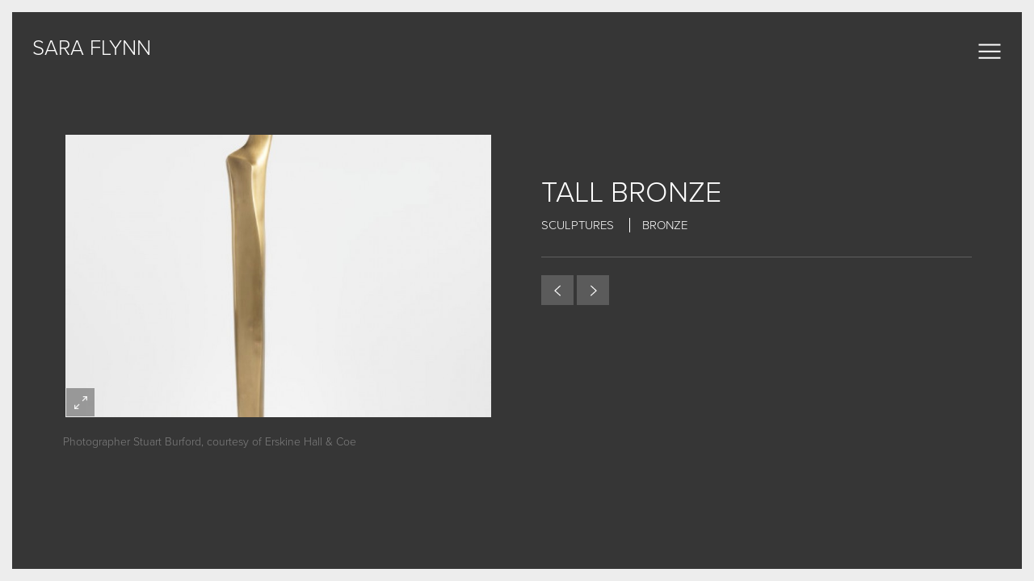

--- FILE ---
content_type: text/html; charset=UTF-8
request_url: http://saraflynnceramic.com/sculpture/tall-bronze
body_size: 3570
content:
<!DOCTYPE html><html><head><meta charset="utf-8"><meta http-equiv="X-UA-Compatible" content="IE=edge,chrome=1"><meta name="viewport" content="width=device-width, initial-scale=1"><meta name="description" content=""><title>Tall Bronze | Sara Flynn Ceramics</title><link rel="stylesheet" href="https://use.typekit.net/rko6wmo.css"><link rel="stylesheet" href="/site/themes/reflex/css/app.css"><link rel="icon" href="/assets/img/fav.png" type="image/jpeg"></head><body class="dark"><div class="page-wrap" id="page-wrap"> <div class="page-inner-wrap" id="page-wrap-inner"><div class="logo"><a href="/">sara flynn</a></div>
<div class="inner-wrap sculpture-details"><div class="row"><div class="col"><div class="product-img-gallery contain"><div class="product-img-middle"><div class="product-img-body cycle-slideshow" id="main-product-img-gallery" data-cycle-slides="&gt; div" data-cycle-timeout="0" data-cycle-prev="#main-product-img-gallery-prev" data-cycle-next="#main-product-img-gallery-next" data-cycle-carousel-visible="1" data-cycle-fx="carousel" data-allow-wrap="false" data-cycle-auto-height="4:3"><div><a href="/img/asset/bWFpbi8yLTE1NTI1ODM2MjkuanBn?s=bdf3c30ef139b951fc628fc8998fd75f" data-fancybox="gallery"><img src="/img/asset/bWFpbi8yLTE1NTI1ODM2MjkuanBn?w=740&h=492&s=c4520af58335a33e18e9468dd246dde3" alt=""/></a></div></div><div class="cycle-zoom oneimage cycle-btn" href="#"> </div></div></div>
<div class="accreditation">Photographer Stuart Burford, courtesy of Erskine Hall & Coe
</div></div><div class="col verticalalign"><div class="tempdiv"><h1>Tall Bronze</h1><h2>Sculptures <a href="/my-work/bronze">Bronze</a></h2>
<div class="nextprev"><a class="generalbutton prev" href="/sculpture/small-bronze-2016" title="Small Bronze 2016"></a>

<a class="generalbutton next" href="/sculpture/untitled-bronze" title="Untitled Bronze 2018"></a>

</div></div></div></div></div>
<section class="footer"></section></div><div id="mobile-nav-items"><div class="inner"><div class="col"><div class="logo"><a href="/">sara flynn</a><span>Sculptural Forms</span></div></div><div class="col"><ul><li>My Work 
     
<ul class="second"><li> 
 <a href="/my-work/ceramic">Ceramic</a> 
     
</li><li> 
 <a href="/my-work/bronze">Bronze</a> 
     
</li><li> 
 <a href="/my-work/archive">Archive</a> 
     
</li></ul></li><li>About 
     
<ul class="second"><li> 
 <a href="/about/some-words">Some Words</a> 
     
</li><li> 
 <a href="/about/the-story-so-far">News & The Story So Far</a> 
     
</li><li> 
 <a href="/about/interview-videos">Interview Videos</a> 
     
</li></ul></li><li>Exhibitions 
     
<ul class="second"><li> 
 <a href="/exhibitions/forthcomingandpast">Exhibitions - Current, Forthcoming and Past...the List</a> 
     
</li></ul></li><li>Contact 
     
<ul class="second"><li> 
<a href="https://www.instagram.com/saraflynn/" target="_blank">Instagram....for more informal thoughts and updates...</a> 
     
</li></ul></li></ul></div></div></div></div><div id="mobile-burger-btn"></div><div id="left"></div><div id="right"></div><div id="top"></div><div id="bottom"></div><script src="//ajax.googleapis.com/ajax/libs/jquery/1.11.2/jquery.min.js"></script><script src="/site/themes/reflex/js/app.js"><!-- Global site tag (gtag.js) - Google Analytics--></script><script async="" src="https://www.googletagmanager.com/gtag/js?id=UA-39898040-30"></script><script>window.dataLayer = window.dataLayer || [];
function gtag(){dataLayer.push(arguments);}
gtag('js', new Date());
gtag('config', 'UA-39898040-30');</script></body></html>

--- FILE ---
content_type: image/svg+xml
request_url: http://saraflynnceramic.com/assets/img/ico_arrow_prev.svg
body_size: 169
content:
<svg width="9" height="14" xmlns="http://www.w3.org/2000/svg"><title>Path</title><path d="M8.133 1.4l-.87-.8L.068 7.2l7.197 6.6.87-.796L1.81 7.2z" fill="#FFF" fill-rule="evenodd"/></svg>

--- FILE ---
content_type: image/svg+xml
request_url: http://saraflynnceramic.com/assets/img/icon_menu_white.svg
body_size: 178
content:
<svg width="28" height="19" xmlns="http://www.w3.org/2000/svg"><title>Group 4</title><path d="M1.406 1.535h25.188M1.406 9.66h25.188M1.406 17.785h25.188" stroke="#FFF" stroke-width="2" fill="none" stroke-linecap="square"/></svg>

--- FILE ---
content_type: image/svg+xml
request_url: http://saraflynnceramic.com/assets/img/ico_arrow_next.svg
body_size: 165
content:
<svg width="9" height="14" xmlns="http://www.w3.org/2000/svg"><title>Path</title><path d="M.867 1.4l.87-.8 7.196 6.6-7.197 6.6-.87-.796L7.19 7.2z" fill="#FFF" fill-rule="evenodd"/></svg>

--- FILE ---
content_type: image/svg+xml
request_url: http://saraflynnceramic.com/assets/img/ico_full.svg
body_size: 224
content:
<svg width="16" height="16" xmlns="http://www.w3.org/2000/svg"><title>iconfinder_Full_screen_symbol_2638336</title><path d="M10.667 0v1.333H13.8l-4.2 4.2.933.934 4.134-4.134v3H16V0h-5.333zM5.533 9.533l-4.2 4.2v-3.066H0V16h5.333v-1.333h-3l4.2-4.2-1-.934z" fill="#FFF"/></svg>